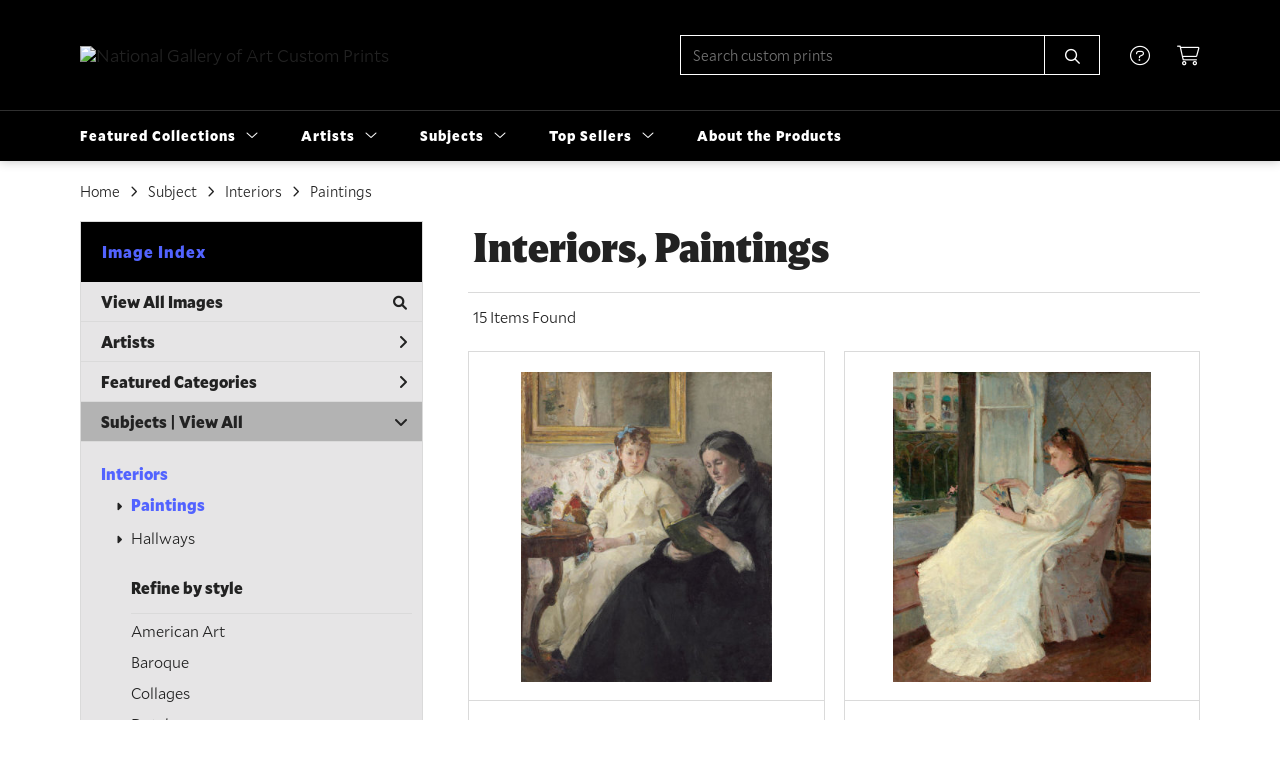

--- FILE ---
content_type: text/html; charset=UTF-8
request_url: https://customprints.nga.gov/search/subject/interiors/style/paintings
body_size: 9756
content:
<!DOCTYPE html>
<html lang="en-US">
<head>
<meta charset="utf-8">
<title>Interiors, Paintings Prints | Custom Prints and Framing From the National Gallery of Art, Washington, D.C. - customprints.nga.gov</title>
<meta name="viewport" content="width=device-width, initial-scale=1">
<meta http-equiv="content-type" content="text/html;charset=UTF-8">
<meta name="title" content="Interiors, Paintings Prints | Custom Prints and Framing From the National Gallery of Art, Washington, D.C. - customprints.nga.gov">
<meta name="description" content="Interiors, Paintings Custom Prints and Framing from the National Gallery of Art, Washington, D.C. - (15 items). Archival paper prints and reproductions on canvas for your home or office.">
<meta name="csrf-token" content="eQUMXVNTpfvfnmhlgjXBs90gsLWNaF1AKajw7dtX">
<meta property="og:site_name" content="National Gallery of Art Custom Prints">
<meta property="og:title" content="Interiors, Paintings Prints | Custom Prints and Framing From the National Gallery of Art, Washington, D.C. - customprints.nga.gov">
<meta property="og:url" content="https://customprints.nga.gov/search/subject/interiors/style/paintings">
<link rel="canonical" href="https://customprints.nga.gov/search/subject/interiors/style/paintings" />
<link rel="icon" type="image/ico" href="/img/museum_web/nga/favicon-nga-3.png">
<link rel="stylesheet" href="/css/museum_web/nga/styles.css?v=zl37hf1uaemfk64k" type="text/css" />
<link rel="stylesheet" href="/fonts/fontawesome6/css/all.min.css" type="text/css" />
<script src="//ajax.googleapis.com/ajax/libs/jquery/1.12.0/jquery.min.js"></script>
<script src="/js/jquery.autocomplete.min.js"></script>
<script src="/js/slick.min.js"></script>
<script src="/js/global-1-3.min.js"></script>
<script src="/js/museum_web/nga/global.min.js?v=zl37hf1uaemfk64k"></script>
<script src="/js/jquery.scrollUp.min.js"></script>
<script src="/js/jquery.expander.min.js"></script>
<script>
window.dataLayer = window.dataLayer || [];
window.dataLayer.push({
	'domain_config': {
		'domain_name': 'customprints.nga.gov',
		'ga4_id': 'G-4Q7FQ9P5DD',
		'ga4_id_rollup': 'G-P3D19VJ3BP',
	}
});


</script>
 
<script>
window.dataLayer.push({
	'event': 'view_item_list',
	'ecommerce': {
		'impressions': [
			{
			'id': '461283',
			'name': 'Berthe Morisot, The Mother and Sister of the Artist, 1869/1870 (461283)',
			'position': 1,
			'list': '/search/subject/interiors/style/paintings',
		},
			{
			'id': '450168',
			'name': 'Berthe Morisot, The Artist\'s Sister at a Window, 1869 (450168)',
			'position': 2,
			'list': '/search/subject/interiors/style/paintings',
		},
			{
			'id': '511212',
			'name': 'John Singer Sargent, Nonchaloir (Repose), 1911 (511212)',
			'position': 3,
			'list': '/search/subject/interiors/style/paintings',
		},
			{
			'id': '511432',
			'name': 'American 19th Century, Cat and Kittens, c. 1872/1883 (511432)',
			'position': 4,
			'list': '/search/subject/interiors/style/paintings',
		},
			{
			'id': '511331',
			'name': 'William Michael Harnett, My Gems, 1888 (511331)',
			'position': 5,
			'list': '/search/subject/interiors/style/paintings',
		},
			{
			'id': '511336',
			'name': 'Samuel F. B. Morse, The House of Representatives, 1822 (511336)',
			'position': 6,
			'list': '/search/subject/interiors/style/paintings',
		},
			{
			'id': '511329',
			'name': 'Orazio Gentileschi, The Lute Player, c. 1612/1620 (511329)',
			'position': 7,
			'list': '/search/subject/interiors/style/paintings',
		},
			{
			'id': '511481',
			'name': 'Horace Pippin, School Studies, 1944 (511481)',
			'position': 8,
			'list': '/search/subject/interiors/style/paintings',
		},
			{
			'id': '511196',
			'name': 'Paul Cézanne, Still Life with Apples and Peaches, c. 1905 (511196)',
			'position': 9,
			'list': '/search/subject/interiors/style/paintings',
		},
			{
			'id': '511215',
			'name': 'Studio of Johannes Vermeer, Girl with a Flute, c. 1669/1675 (511215)',
			'position': 10,
			'list': '/search/subject/interiors/style/paintings',
		},
			{
			'id': '511469',
			'name': 'Louis Maurice Boutet de Monvel, The Trial of Joan of Arc (Joan of Arc series: VI), c. late 1909-early 1910 (511469)',
			'position': 11,
			'list': '/search/subject/interiors/style/paintings',
		},
			{
			'id': '511327',
			'name': 'Thomas Eakins, Singing a Pathetic Song, 1881 (511327)',
			'position': 12,
			'list': '/search/subject/interiors/style/paintings',
		},
			{
			'id': '511440',
			'name': 'Edgar Degas, Before the Ballet, 1890/1892 (511440)',
			'position': 13,
			'list': '/search/subject/interiors/style/paintings',
		},
			{
			'id': '517853',
			'name': 'Mary Cassatt, Woman with a Sunflower, c. 1905 (517853)',
			'position': 14,
			'list': '/search/subject/interiors/style/paintings',
		},
			{
			'id': '517852',
			'name': 'Mary Cassatt, Woman with a Fan, c. 1878/1879 (517852)',
			'position': 15,
			'list': '/search/subject/interiors/style/paintings',
		},
			]
	}
});
</script>


<!-- Google Tag Manager - Imagelab -->
<script>(function(w,d,s,l,i){w[l]=w[l]||[];w[l].push({'gtm.start':
new Date().getTime(),event:'gtm.js'});var f=d.getElementsByTagName(s)[0],
j=d.createElement(s),dl=l!='dataLayer'?'&l='+l:'';j.async=true;j.src=
'https://www.googletagmanager.com/gtm.js?id='+i+dl;f.parentNode.insertBefore(j,f);
})(window,document,'script','dataLayer','GTM-5HLSXV2');</script>
<!-- End Google Tag Manager -->
</head>
<body>
<!-- Google Tag Manager (noscript) -->
<noscript><iframe src="https://www.googletagmanager.com/ns.html?id=GTM-5HLSXV2" height="0" width="0" style="display:none;visibility:hidden"></iframe></noscript>
<!-- End Google Tag Manager (noscript) -->
<div id="header" class="row header-desktop">
	<div class="header-wrapper">
		<div class="header-desktop-row">
			<div class="container">
				<div class="header-desktop-left">
					<a href="/" class="header-logo-link"><img src="/img/museum_web/nga/1200-nga-logo-v2-7.png" alt="National Gallery of Art Custom Prints" class="header-logo" data-gtm-event="header-logo"></a>
				</div>
				<div class="header-desktop-right">
					<div id="header-search-box-input-result">
						<input class="header-desktop-search-input" type="text" value="" placeholder="Search custom prints" name="q" id="autocomplete" onblur="this.value=''">
						<input type="button" class="header-desktop-search-button">
						<i class="far fa-search"></i>
						<i class="fad fa-spinner fa-spin search-spinner"></i>
					</div>
					<div class="header-icon">
						<a data-gtm-event="header-nav" href="/home/help"><i class="fal fa-circle-question"></i></a>
					</div>
					<div class="header-icon header-cart-wrapper">
						<a data-gtm-event="header-nav" href="/cart"><i class="fal fa-shopping-cart"></i></a><span id="header-cart-count"></span>
					</div>
				</div>
			</div>
		</div>
		<div class="header-desktop-row mega-menu">
			<div class="container">
				<div class="nav-full flex-vertical-center" id="header-desktop-nav-container">
					<div class="nav-item">Featured Collections<i class="fal fa-angle-down"></i>
<div class="sub-menu row">
<div class="sub-menu-full">
<div class="row">
<div class="four columns">
<ul class="sub-menu-list">
<li class="header">Museum Collections</li>
<li><a data-gtm-event="megamenu-featured-collections-museum-collections" href="/search/collection/all">View All Images</a></li>
<li><a data-gtm-event="megamenu-featured-collections-museum-collections" href="/search/collection/20th+century">20th Century</a></li>
<li><a data-gtm-event="megamenu-featured-collections-museum-collections" href="/search/collection/19th+century">19th Century</a></li>
<li><a data-gtm-event="megamenu-featured-collections-museum-collections" href="/search/collection/18th+century">18th Century</a></li>
<li><a data-gtm-event="megamenu-featured-collections-museum-collections" href="/search/collection/17th+century">17th Century</a></li>
<li><a data-gtm-event="megamenu-featured-collections-museum-collections" href="/search/style/baroque">Baroque</a></li>
<li><a data-gtm-event="megamenu-featured-collections-museum-collections" href="/search/style/renaissance">Renaissance</a></li>
<li><a data-gtm-event="megamenu-featured-collections-museum-collections" href="/search/style/medieval">Medieval</a></li>
</ul>
</div>
<div class="four columns">
<ul class="sub-menu-list">
<li class="header">Special Collections</li>
<li><a data-gtm-event="megamenu-featured-collections-special-collections" href="/search/collection/african+american+artists">African American Artists</a></li>
<li><a data-gtm-event="megamenu-featured-collections-special-collections" href="/search/collection/women+artists">Women Artists</a></li>
<li><a data-gtm-event="megamenu-featured-collections-special-collections" href="/search/collection/works+on+paper">Works on Paper</a></li>
<li><a data-gtm-event="megamenu-featured-collections-special-collections" href="/search/style/american+art">American Art</a></li>
<li><a data-gtm-event="megamenu-featured-collections-special-collections" href="/search/style/european+art">European Art</a></li>
<li><a data-gtm-event="megamenu-featured-collections-special-collections" href="/search/style/old+masters">Old Masters</a></li>
</ul>
</div>
<div class="four columns">
<ul class="sub-menu-list">
<li class="header">Special Exhibition</li>
<li><a data-gtm-event="megamenu-featured-collections-spex" href="/search/collection/little+beasts">Little Beasts: Art, Wonder, and the Natural World</a></li>
</ul>
<ul class="sub-menu-list top-space">
<li class="header">Popular Movements</li>
<li><a data-gtm-event="megamenu-featured-collections-popular-movements" href="/search/style/impressionism">Impressionism</a></li>
<li><a data-gtm-event="megamenu-featured-collections-popular-movements" href="/search/style/post-impressionism">Post-Impressionism</a></li>
<li><a data-gtm-event="megamenu-featured-collections-popular-movements" href="/search/style/modernism">Modernism</a></li>
<li><a data-gtm-event="megamenu-featured-collections-popular-movements" href="/search/style/romanticism">Romanticism</a></li>
</ul>
</div>
</div>
<div class="row sub-menu-notice">
<div class="twelve columns">
<div class="sub-menu-notice-inner">
<div class="sub-menu-notice-separator">
<div class="sub-menu-notice-copy-wrap">
<div class="sub-menu-notice-copy">
Individually made-to-order for shipping within 10 business days
</div>
</div>
</div>
</div>
</div>
</div>
</div>
</div>
</div>
					<div class="nav-item">Artists<i class="fal fa-angle-down"></i>
<div class="sub-menu row">
<div class="sub-menu-full">
<div class="row">
<div class="four columns">
<ul class="sub-menu-list">
<li class="header">Top Artists</li>
<li><a data-gtm-event="megamenu-artists-top-artists" href="/search/artist/claude+monet">Claude Monet</a></li>
<li><a data-gtm-event="megamenu-artists-top-artists" href="/search/artist/vincent+van+gogh">Vincent van Gogh</a></li>
<li><a data-gtm-event="megamenu-artists-top-artists" href="/search/artist/auguste+renoir">Auguste Renoir</a></li>
<li><a data-gtm-event="megamenu-artists-top-artists" href="/search/artist/henri+matisse">Henri Matisse</a></li>
<li><a data-gtm-event="megamenu-artists-top-artists" href="/search/artist/albert+bierstadt">Albert Bierstadt</a></li>
<li><a data-gtm-event="megamenu-artists-top-artists" href="/search/artist/edward+hopper">Edward Hopper</a></li>
<li><a data-gtm-event="megamenu-artists-top-artists" href="/search/artist/dorothea+lange">Dorothea Lange</a></li>
<li><a data-gtm-event="megamenu-artists-top-artists" href="/search/artist/john+singer+sargent">John Singer Sargent</a></li>
<li><a data-gtm-event="megamenu-artists-top-artists" href="/search/artist/mark+rothko">Mark Rothko</a></li>
</ul>
</div>
<div class="four columns">
<ul class="sub-menu-list">
<li class="header">Renaissance & Baroque</li>
<li><a data-gtm-event="megamenu-artists-renaissance-baroque" href="/search/artist/leonardo+da+vinci">Leonardo da Vinci</a></li>
<li><a data-gtm-event="megamenu-artists-renaissance-baroque" href="/search/artist/jan+van+eyck">Jan van Eyck</a></li>
<li><a data-gtm-event="megamenu-artists-renaissance-baroque" href="/search/artist/raphael">Raphael</a></li>
<li><a data-gtm-event="megamenu-artists-renaissance-baroque" href="/search/artist/el+greco">El Greco</a></li>
<li><a data-gtm-event="megamenu-artists-renaissance-baroque" href="/search/artist/johannes+vermeer">Johannes Vermeer</a></li>
<li><a data-gtm-event="megamenu-artists-renaissance-baroque" href="/search/artist/jan+davisz+de+heem">Jan Davisz de Heem</a></li>
<li><a data-gtm-event="megamenu-artists-renaissance-baroque" href="/search/artist/rembrandt+van+rijn">Rembrandt van Rijn</a></li>
</ul>
</div>
<div class="four columns">
<ul class="sub-menu-list">
<li class="header">Modernists</li>
<li><a data-gtm-event="megamenu-artists-modernists" href="/search/artist/henri+matisse">Henri Matisse</a></li>
<li><a data-gtm-event="megamenu-artists-modernists" href="/search/artist/edward+hopper">Edward Hopper</a></li>
<li><a data-gtm-event="megamenu-artists-modernists" href="/search/artist/mark+rothko">Mark Rothko</a></li>
<li><a data-gtm-event="megamenu-artists-modernists" href="/search/artist/amedeo+modigliani">Amedeo Modigliani</a></li>
<li><a data-gtm-event="megamenu-artists-modernists" href="/search/artist/ellsworth+kelly">Ellsworth Kelly</a></li>
<li><a data-gtm-event="megamenu-artists-modernists" href="/search/artist/gerhard+richter">Gerhard Richter</a></li>
</ul>
<br>
<a href="/artists"><div class="button cms" data-gtm-event="megamenu-artists-all-artists">View Full Artist List</div></a>
</div>
</div>
<div class="row sub-menu-notice">
<div class="twelve columns">
<div class="sub-menu-notice-inner">
<div class="sub-menu-notice-separator">
<div class="sub-menu-notice-copy-wrap">
<div class="sub-menu-notice-copy">
Your Custom Prints order supports the National Gallery of Art
</div>
</div>
</div>
</div>
</div>
</div>
</div>
</div>
</div>
					<div class="nav-item">Subjects<i class="fal fa-angle-down"></i>
<div class="sub-menu row">
<div class="sub-menu-full">
<div class="row">
<div class="four columns">
<ul class="sub-menu-list">
<li class="header">Landscapes</li>
<li><a data-gtm-event="megamenu-subjects-landscapes" href="/search/subject/landscapes+and+scenery">All Landscapes</a></li>
<li><a data-gtm-event="megamenu-subjects-landscapes" href="/search/subject/countryside">Countryside</a></li>
<li><a data-gtm-event="megamenu-subjects-landscapes" href="/search/subject/mountains">Mountains</a></li>
<li><a data-gtm-event="megamenu-subjects-landscapes" href="/search/subject/sunsets+and+sunrises">Sunsets and Sunrises</a></li>
</ul>
<ul class="sub-menu-list top-space">
<li class="header">Still Life</li>
<li><a data-gtm-event="megamenu-subjects-still-life" href="/search/subject/still+life">All Still Life</a></li>
<li><a data-gtm-event="megamenu-subjects-still-life" href="/search/subject/cuisine+still+life">Cuisine</a></li>
<li><a data-gtm-event="megamenu-subjects-still-life" href="/search/subject/floral+still+life">Floral</a></li>
</ul>
</div>
<div class="four columns">
<ul class="sub-menu-list">
<li class="header">Waterscapes</li>
<li><a data-gtm-event="megamenu-subjects-waterscapes" href="/search/subject/waterscapes">All Waterscapes</a></li>
<li><a data-gtm-event="megamenu-subjects-waterscapes" href="/search/subject/harbors">Harbors</a></li>
<li><a data-gtm-event="megamenu-subjects-waterscapes" href="/search/subject/ocean">Ocean</a></li>
<li><a data-gtm-event="megamenu-subjects-waterscapes" href="/search/subject/rivers">Rivers</a></li>
<li><a data-gtm-event="megamenu-subjects-waterscapes" href="/search/subject/waterfalls">Waterfalls</a></li>
</ul>
<ul class="sub-menu-list top-space">
<li class="header">Religion and Spirituality</li>
<li><a data-gtm-event="megamenu-subjects-religion" href="/search/subject/christianity">Christianity</a></li>
<li><a data-gtm-event="megamenu-subjects-religion" href="/search/subject/judaism">Judaism</a></li>
</ul>
</div>
<div class="four columns">
<ul class="sub-menu-list">
<li class="header">Other Featured Subjects</li>
<li><a data-gtm-event="megamenu-subjects-other" href="/search/subject/abstract">Abstract</a></li>
<li><a data-gtm-event="megamenu-subjects-other" href="/search/subject/animals">Animals</a></li>
<li><a data-gtm-event="megamenu-subjects-other" href="/search/subject/architecture">Architecture</a></li>
<li><a data-gtm-event="megamenu-subjects-other" href="/search/subject/cuisine">Cuisine</a></li>
<li><a data-gtm-event="megamenu-subjects-other" href="/search/subject/flowers+and+plants">Flowers and Plants</a></li>
<li><a data-gtm-event="megamenu-subjects-other" href="/search/subject/portraits">Portraits</a></li>
<li><a data-gtm-event="megamenu-subjects-other" href="/search/subject/boats+and+ships">Boats and Ships</a></li>
</ul>
</div>
</div>
<div class="row sub-menu-notice">
<div class="twelve columns">
<div class="sub-menu-notice-inner">
<div class="sub-menu-notice-separator">
<div class="sub-menu-notice-copy-wrap">
<div class="sub-menu-notice-copy">
Prints and framing handmade to order in the USA
</div>
</div>
</div>
</div>
</div>
</div>
</div>
</div>
</div>
					<div class="nav-item">Top Sellers<i class="fal fa-angle-down"></i>
<div class="sub-menu row">
<div class="sub-menu-left">
<div class="row">
<div class="six columns">
<ul class="sub-menu-list truncate">
<li class="megamenu-top-sellers" imgId="461328"><a data-gtm-event="megamenu-top-sellers" href="/detail/461328/hopper-ground-swell-1939">Edward Hopper, <em>Ground Swell</em></a></li>
<li class="megamenu-top-sellers" imgId="464729"><a data-gtm-event="megamenu-top-sellers" href="/detail/464729/matisse-open-window-collioure-1905">Henri Matisse, <em>Open Window, Collioure</em></a></li>
<li class="megamenu-top-sellers" imgId="394316"><a data-gtm-event="megamenu-top-sellers" href="/detail/394316/monet-woman-with-a-parasol—madame-monet-and-her-son-1875">Claude Monet, <em>Woman with a Parasol</em></a></li>
<li class="megamenu-top-sellers" imgId="450160"><a data-gtm-event="megamenu-top-sellers" href="/detail/450160/van-gogh-green-wheat-fields-auvers-1890">Vincent van Gogh, <em>Green Wheat Fields</em></a></li>
<li class="megamenu-top-sellers" imgId="394311"><a data-gtm-event="megamenu-top-sellers" href="/detail/394311/fragonard-young-girl-reading-c.-1770">Jean-Honoré Fragonard, <em>Young Girl Reading</em></a></li>
<li class="megamenu-top-sellers" imgId="393909"><a data-gtm-event="megamenu-top-sellers" href="/detail/393909/van-gogh-roses-1890">Vincent van Gogh, <em>Roses</em></a></li>
<li class="megamenu-top-sellers" imgId="394315"><a data-gtm-event="megamenu-top-sellers" href="/detail/394315/monet-the-japanese-footbridge-1899">Claude Monet, <em>The Japanese Footbridge</em></a></li>
<li class="megamenu-top-sellers" imgId="394318"><a data-gtm-event="megamenu-top-sellers" href="/detail/394318/monet-the-artists-garden-in-argenteuil-a-corner-of-the-garden-with-dahlias-1873">Claude Monet, <em>The Artist's Garden in Argenteuil</em></a></li>
<li class="megamenu-top-sellers" imgId="461237"><a data-gtm-event="megamenu-top-sellers" href="/detail/461237/cole-the-voyage-of-life-childhood-1842">Thomas Cole, <em>The Voyage of Life: Childhood</em></a></li>
<li class="megamenu-top-sellers" imgId="489692"><a data-gtm-event="megamenu-top-sellers" href="/detail/489692/rothko-untitled-1949">Mark Rothko, <em>Untitled</em></a></li>
</ul>
</div>
<div class="six columns">
<ul class="sub-menu-list truncate">
<li class="megamenu-top-sellers" imgId="461239"><a data-gtm-event="megamenu-top-sellers" href="/detail/461239/cole-the-voyage-of-life-manhood-1842">Thomas Cole, <em>The Voyage of Life: Manhood</em></a></li>
<li class="megamenu-top-sellers" imgId="464735"><a data-gtm-event="megamenu-top-sellers" href="/detail/464735/matisse-woman-with-amphora-and-pomegranates-1953">Henri Matisse, <em>Woman with Amphora and Pomegranates</em></a></li>
<li class="megamenu-top-sellers" imgId="461050"><a data-gtm-event="megamenu-top-sellers" href="/detail/461050/de-heem-vase-of-flowers-c.-1660">Jan Davisz de Heem, <em>Vase of Flowers, c. 1660</em></a></li>
<li class="megamenu-top-sellers" imgId="461238"><a data-gtm-event="megamenu-top-sellers" href="/detail/461238/cole-the-voyage-of-life-youth-1842">Thomas Cole, <em>The Voyage of Life: Youth</em></a></li>
<li class="megamenu-top-sellers" imgId="394309"><a data-gtm-event="megamenu-top-sellers" href="/detail/394309/leonardo-da-vinci-ginevra-de-benci-obverse-c.-14741478">Leonardo da Vinci, <em>Ginevra de' Benci</em></a></li>
<li class="megamenu-top-sellers" imgId="461042"><a data-gtm-event="megamenu-top-sellers" href="/detail/461042/renoir-pont-neuf-paris-1872">Auguste Renoir, <em>Pont Neuf, Paris</em></a></li>
<li class="megamenu-top-sellers" imgId="394331"><a data-gtm-event="megamenu-top-sellers" href="/detail/394331/vermeer-woman-holding-a-balance-c.-1664">Johannes Vermeer, <em>Woman Holding a Balance</em></a></li>
<li class="megamenu-top-sellers" imgId="461044"><a data-gtm-event="megamenu-top-sellers" href="/detail/461044/monet-the-bridge-at-argenteuil-1874">Claude Monet, <em>The Bridge at Argenteuil</em></a></li>
<li class="megamenu-top-sellers" imgId="459818"><a data-gtm-event="megamenu-top-sellers" href="/detail/459818/bierstadt-the-last-of-the-buffalo-1888">Albert Bierstadt, <em>The Last of the Buffalo</em></a></li>
<li class="megamenu-top-sellers" imgId="461325"><a data-gtm-event="megamenu-top-sellers" href="/detail/461325/bierstadt-mount-corcoran-c.-1876-1877">Albert Bierstadt, <em>Mount Corcoran</em></a></li>
</ul>
</div>
</div>
<div class="row sub-menu-notice">
<div class="twelve columns">
<div class="sub-menu-notice-inner">
<div class="sub-menu-notice-separator">
<div class="sub-menu-notice-copy-wrap">
<div class="sub-menu-notice-copy">
Could any of these be your choices too?
</div>
</div>
</div>
</div>
</div>
</div>
</div>
<div class="sub-menu-right-img">
<div class="sub-menu-img-top-seller" style="background-image: url('/vitruvius/render/700/461328.jpg');"><a class="sub-menu-img-link-top-seller" href=""></a></div>
</div>
</div>
</div>
					<div class="nav-item conditional-hide"><a data-gtm-event="header-nav" href="/home/about">About the Products</a></div>
				</div>
				<div class="nav-right-search">
					<div id="header-search-box-input-result-2">
						<input class="header-desktop-search-input-2" type="text" value="" placeholder="Search custom prints" name="q" id="autocomplete-2" onblur="this.value=''">
						<input type="button" class="header-desktop-search-button-2">
						<i class="far fa-search"></i>
						<i class="fad fa-spinner fa-spin search-spinner-2"></i>
					</div>
				</div>
			</div>
		</div>
	</div>
</div>

<div class="header-mobile row">
	<div class="header-mobile-row">
		<div class="header-mobile-logo-wrap left">
			<a href="/"><img data-gtm-event="mobile-header-logo" src="/img/museum_web/nga/1200-nga-logo-v2-7.png" alt="National Gallery of Art Custom Prints" class="header-logo-mobile"></a>
		</div>
		<div class="header-mobile-icon-wrap">
			<a class="toggle-mobile-search"><i data-gtm-event="mobile-header-search" class="fa-header-mobile mag-glass"></i></a>
		</div>
		<div class="header-mobile-icon-wrap">
			<a class="toggle-mobile-overlay"><i data-gtm-event="mobile-header-more" class="fa-header-mobile more"></i></a>
		</div>
		<div class="header-mobile-icon-wrap-close header-mobile-icon-hidden">
			<a class="toggle-mobile-overlay"><i data-gtm-event="mobile-header-close" class="fa-header-mobile close-nav"></i></a>
		</div>
	</div>
</div>

<div id="header-mobile-search">
	<div class="header-mobile-search-row">
		<div id="header-mobile-search-input-result">
			<input class="header-mobile-search-input" type="text" value="" placeholder="Search" name="q" id="autocomplete-mobile" onblur="this.value=''">
		</div>
	</div>
</div>
<section class="crumb-trail-full">
	<div class="container crumb-trail">
		<div class="row">
			<div id="crumb-trail-left" class="crumb-trail-wrapper twelve columns">
				<a href="/" class="noline">Home</a><i class="fa-crumb-trail angle-right"></i>Subject<i class="fa-crumb-trail angle-right"></i><h2>Interiors</h2><i class="fa-crumb-trail angle-right"></i><h2>Paintings</h2>
			</div>
		</div>
	</div>
</section>


<div class="container">

	<div class="row">

		<div id="ixs-container">

			<div id="ixs-navigation-container" class="row">
		<div class="ixs-title">Navigation</div>
		<a href="/"><div data-gtm-event="mobile-header-home" class="ixs-row category-head clickable">Home</div></a>
		<a href="/home/about/"><div data-gtm-event="mobile-header-about" class="ixs-row category-head clickable">About</div></a>
		<a href="/home/help/"><div data-gtm-event="mobile-header-help" class="ixs-row category-head clickable">Help</div></a>
		<a href="/cart/"><div data-gtm-event="mobile-header-cart" class="ixs-row category-head clickable">View Cart</div></a>
		<a href="https://shop.nga.gov"><div data-gtm-event="mobile-header-main-store-out" class="ixs-row category-head clickable">Shop Main Online Store<i class="ixs-fa external-link"></i></div></a>
	</div>


	<div id="ixs-wrapper">

		<div id="ixs">
	<div class="ixs-title">Image Index</div>



	<div class="ixs-row category-head clickable"><a data-gtm-event="ixs-all-prints-click" class="ixs-link" href="/search/collection/all">View All Images<i class="ixs-fa view-all"></i></a></div>
		<div class="ixs-row category-head clickable closed" data-gtm-event="ixs-view-artists" onclick="ajax_load('#ixs', '/indexsearch/artist_alpha/');return false;">Artists<i class="ixs-fa angle-right"></i></div>
			<div class="ixs-row category-head clickable closed"data-gtm-event="ixs-view-back-to-features" onclick="ajax_load('#ixs', '/indexsearch/base');return false;">Featured Categories<i class="ixs-fa angle-right"></i></div>

	
		

		
							<div class="ixs-row category-head open">Subjects | <a data-gtm-event="ixs-view-subjects" onclick="ajax_load('#ixs', '/indexsearch/update/subject/'); return false;" href="#">View All</a><i class="ixs-fa angle-down"></i></div>
							<div id="ixs-scroll-div">
							<ul id="ixs-list">
							<li class="ixs-list-item selected"><a data-gtm-event="ixs-tag-list-click" href="/search/subject/interiors">Interiors</a></li>
							<ul class="ixs-list-child" style="display:block;">
							<li class="ixs-list-item selected"><a data-gtm-event="ixs-tag-list-click" href="/search/style/paintings" target="_top">Paintings</a></li>
							<li class="ixs-list-item"><a data-gtm-event="ixs-tag-list-click" href="/search/subject/hallways" target="_top">Hallways</a></li>
							</ul>
							<div class="ixs-section-indent">
							<div class="ixs-explore-category-head">Refine by style</div>
							<li class="ixs-list-item"><a data-gtm-event="ixs-tag-list-click" href="/search/subject/interiors/style/american+art">American Art</a>
							<li class="ixs-list-item"><a data-gtm-event="ixs-tag-list-click" href="/search/subject/interiors/style/baroque">Baroque</a>
							<li class="ixs-list-item"><a data-gtm-event="ixs-tag-list-click" href="/search/subject/interiors/style/collages">Collages</a>
							<li class="ixs-list-item"><a data-gtm-event="ixs-tag-list-click" href="/search/subject/interiors/style/dutch">Dutch</a>
							<li class="ixs-list-item"><a data-gtm-event="ixs-tag-list-click" href="/search/subject/interiors/style/early+20th+century">Early 20th Century</a>
							<li class="ixs-list-item"><a data-gtm-event="ixs-tag-list-click" href="/search/subject/interiors/style/european+art">European Art</a>
							<li class="ixs-list-item"><a data-gtm-event="ixs-tag-list-click" href="/search/subject/interiors/style/expressionism">Expressionism</a>
							<li class="ixs-list-item"><a data-gtm-event="ixs-tag-list-click" href="/search/subject/interiors/style/flemish">Flemish</a>
							<li class="ixs-list-item"><a data-gtm-event="ixs-tag-list-click" href="/search/subject/interiors/style/illustrations">Illustrations</a>
							<div data-gtm-event="ixs-tag-list-toggle-children" class="ixs-tag-list-toggle-children" onclick="child_toggle('#181-child')"><div data-gtm-event="ixs-tag-list-toggle-children" id="181-child-toggle"><i class="fal fa-plus-square"></i></div></div>
							<ul class="ixs-list-child" id="181-child">
							<li class="ixs-list-item"><a data-gtm-event="ixs-tag-list-click" href="/search/subject/interiors/style/childrens+illustrations" target="_top">Childrens Illustrations</a>
							</ul>
							<li class="ixs-list-item"><a data-gtm-event="ixs-tag-list-click" href="/search/subject/interiors/style/impressionism">Impressionism</a>
							<li class="ixs-list-item"><a data-gtm-event="ixs-tag-list-click" href="/search/subject/interiors/style/late+20th+century">Late 20th Century</a>
							<li class="ixs-list-item"><a data-gtm-event="ixs-tag-list-click" href="/search/subject/interiors/style/mid+century">Mid Century</a>
							<li class="ixs-list-item"><a data-gtm-event="ixs-tag-list-click" href="/search/subject/interiors/style/modernism">Modernism</a>
							<li class="ixs-list-item"><a data-gtm-event="ixs-tag-list-click" href="/search/subject/interiors/style/neoclassical">Neoclassical</a>
							<li class="ixs-list-item"><a data-gtm-event="ixs-tag-list-click" href="/search/subject/interiors/style/old+masters">Old Masters</a>
							<li class="ixs-list-item"><a data-gtm-event="ixs-tag-list-click" href="/search/subject/interiors/style/paintings">Paintings</a>
							<li class="ixs-list-item"><a data-gtm-event="ixs-tag-list-click" href="/search/subject/interiors/style/pastels">Pastels</a>
							<li class="ixs-list-item"><a data-gtm-event="ixs-tag-list-click" href="/search/subject/interiors/style/post-impressionism">Post-Impressionism</a>
							<li class="ixs-list-item"><a data-gtm-event="ixs-tag-list-click" href="/search/subject/interiors/style/prints">Prints</a>
							<li class="ixs-list-item"><a data-gtm-event="ixs-tag-list-click" href="/search/subject/interiors/style/realism">Realism</a>
							<li class="ixs-list-item"><a data-gtm-event="ixs-tag-list-click" href="/search/subject/interiors/style/renaissance">Renaissance</a>
							<li class="ixs-list-item"><a data-gtm-event="ixs-tag-list-click" href="/search/subject/interiors/style/trompe+l'oeil">Trompe l'Oeil</a>
							<li class="ixs-list-item"><a data-gtm-event="ixs-tag-list-click" href="/search/subject/interiors/style/watercolors">Watercolors</a>
							</div>
							</div>
							</ul>
			
		
	

</div>

	</div>

	<div class="ixs-promo-card">
<div class="content-headline">SPECIAL EXHIBITION</div>
<div class="content-h1">Little Beasts: Art, Wonder, and the Natural World</div>
<div class="">During the dawn of European natural history, naturalists studied insects, animals, and other beestjes, or “little beasts.” Artists such as Joris Hoefnagel and Jan van Kessel helped deepen and spread knowledge of these creatures with highly detailed and playful works.<br /><br />Experience the wonder of nature through the eyes of artists. Which little beast will you take home?<br><a href="/search/collection/little+beasts"><div class="button cms">Meet the Little Beasts</div></a>
</div>
</div>

		</div>

		<div class="body-container">

			<div class="section-title-plp-wrapper row">
				<div class="section-title plp"><h2>Interiors, Paintings</h2></div>
							</div>

			<div class="plp-tools row">
				<div class="plp-pagination-head-text six columns"><h2>15 Items Found</h2></div>
				<div class="plp-pagination-head-buttons six columns cd-pagination">
														</div>
			</div>

			<div class="row plp-container">
			
				<div class="row plp-item">
					<div class="plp-item-image-wrap">
						<a href="/detail/461283/morisot-the-mother-and-sister-of-the-artist-18691870" data-gtm-event="product-click" data-list="/search/subject/interiors/style/paintings" data-name="Berthe Morisot, The Mother and Sister of the Artist, 1869/1870 (461283)" data-id="461283" data-pos="1" class="plp-item-image-hover"><img src="/vitruvius/render/400/461283.jpg" class="plp-item-image" alt="Berthe Morisot - The Mother and Sister of the Artist, 1869/1870" /></a>
					</div>
					<div class="plp-item-info-wrap">
						<h3><a href="/detail/461283/morisot-the-mother-and-sister-of-the-artist-18691870" data-gtm-event="product-click" data-list="/search/subject/interiors/style/paintings" data-name="Berthe Morisot, The Mother and Sister of the Artist, 1869/1870 (461283)" data-id="461283" data-pos="1"><div class="item-artist">Berthe Morisot</div><div class="item-title">The Mother and Sister of the Artist, 1869/1870</div></a></h3>
					</div>
				</div>

			
				<div class="row plp-item">
					<div class="plp-item-image-wrap">
						<a href="/detail/450168/morisot-the-artists-sister-at-a-window-1869" data-gtm-event="product-click" data-list="/search/subject/interiors/style/paintings" data-name="Berthe Morisot, The Artist&#039;s Sister at a Window, 1869 (450168)" data-id="450168" data-pos="2" class="plp-item-image-hover"><img src="/vitruvius/render/400/450168.jpg" class="plp-item-image" alt="Berthe Morisot - The Artist&#039;s Sister at a Window, 1869" /></a>
					</div>
					<div class="plp-item-info-wrap">
						<h3><a href="/detail/450168/morisot-the-artists-sister-at-a-window-1869" data-gtm-event="product-click" data-list="/search/subject/interiors/style/paintings" data-name="Berthe Morisot, The Artist&#039;s Sister at a Window, 1869 (450168)" data-id="450168" data-pos="2"><div class="item-artist">Berthe Morisot</div><div class="item-title">The Artist&#039;s Sister at a Window, 1869</div></a></h3>
					</div>
				</div>

			
				<div class="row plp-item">
					<div class="plp-item-image-wrap">
						<a href="/detail/511212/sargent-nonchaloir-repose-1911" data-gtm-event="product-click" data-list="/search/subject/interiors/style/paintings" data-name="John Singer Sargent, Nonchaloir (Repose), 1911 (511212)" data-id="511212" data-pos="3" class="plp-item-image-hover"><img src="/vitruvius/render/400/511212.jpg" class="plp-item-image" alt="John Singer Sargent - Nonchaloir (Repose), 1911" /></a>
					</div>
					<div class="plp-item-info-wrap">
						<h3><a href="/detail/511212/sargent-nonchaloir-repose-1911" data-gtm-event="product-click" data-list="/search/subject/interiors/style/paintings" data-name="John Singer Sargent, Nonchaloir (Repose), 1911 (511212)" data-id="511212" data-pos="3"><div class="item-artist">John Singer Sargent</div><div class="item-title">Nonchaloir (Repose), 1911</div></a></h3>
					</div>
				</div>

			
				<div class="row plp-item">
					<div class="plp-item-image-wrap">
						<a href="/detail/511432/american-19th-century-cat-and-kittens-c.-18721883" data-gtm-event="product-click" data-list="/search/subject/interiors/style/paintings" data-name="American 19th Century, Cat and Kittens, c. 1872/1883 (511432)" data-id="511432" data-pos="4" class="plp-item-image-hover"><img src="/vitruvius/render/400/511432.jpg" class="plp-item-image" alt="American 19th Century - Cat and Kittens, c. 1872/1883" /></a>
					</div>
					<div class="plp-item-info-wrap">
						<h3><a href="/detail/511432/american-19th-century-cat-and-kittens-c.-18721883" data-gtm-event="product-click" data-list="/search/subject/interiors/style/paintings" data-name="American 19th Century, Cat and Kittens, c. 1872/1883 (511432)" data-id="511432" data-pos="4"><div class="item-artist">American 19th Century</div><div class="item-title">Cat and Kittens, c. 1872/1883</div></a></h3>
					</div>
				</div>

			
				<div class="row plp-item">
					<div class="plp-item-image-wrap">
						<a href="/detail/511331/harnett-my-gems-1888" data-gtm-event="product-click" data-list="/search/subject/interiors/style/paintings" data-name="William Michael Harnett, My Gems, 1888 (511331)" data-id="511331" data-pos="5" class="plp-item-image-hover"><img src="/vitruvius/render/400/511331.jpg" class="plp-item-image" alt="William Michael Harnett - My Gems, 1888" /></a>
					</div>
					<div class="plp-item-info-wrap">
						<h3><a href="/detail/511331/harnett-my-gems-1888" data-gtm-event="product-click" data-list="/search/subject/interiors/style/paintings" data-name="William Michael Harnett, My Gems, 1888 (511331)" data-id="511331" data-pos="5"><div class="item-artist">William Michael Harnett</div><div class="item-title">My Gems, 1888</div></a></h3>
					</div>
				</div>

			
				<div class="row plp-item">
					<div class="plp-item-image-wrap">
						<a href="/detail/511336/morse-the-house-of-representatives-1822" data-gtm-event="product-click" data-list="/search/subject/interiors/style/paintings" data-name="Samuel F. B. Morse, The House of Representatives, 1822 (511336)" data-id="511336" data-pos="6" class="plp-item-image-hover"><img src="/vitruvius/render/400/511336.jpg" class="plp-item-image" alt="Samuel F. B. Morse - The House of Representatives, 1822" /></a>
					</div>
					<div class="plp-item-info-wrap">
						<h3><a href="/detail/511336/morse-the-house-of-representatives-1822" data-gtm-event="product-click" data-list="/search/subject/interiors/style/paintings" data-name="Samuel F. B. Morse, The House of Representatives, 1822 (511336)" data-id="511336" data-pos="6"><div class="item-artist">Samuel F. B. Morse</div><div class="item-title">The House of Representatives, 1822</div></a></h3>
					</div>
				</div>

			
				<div class="row plp-item">
					<div class="plp-item-image-wrap">
						<a href="/detail/511329/gentileschi-the-lute-player-c.-16121620" data-gtm-event="product-click" data-list="/search/subject/interiors/style/paintings" data-name="Orazio Gentileschi, The Lute Player, c. 1612/1620 (511329)" data-id="511329" data-pos="7" class="plp-item-image-hover"><img src="/vitruvius/render/400/511329.jpg" class="plp-item-image" alt="Orazio Gentileschi - The Lute Player, c. 1612/1620" /></a>
					</div>
					<div class="plp-item-info-wrap">
						<h3><a href="/detail/511329/gentileschi-the-lute-player-c.-16121620" data-gtm-event="product-click" data-list="/search/subject/interiors/style/paintings" data-name="Orazio Gentileschi, The Lute Player, c. 1612/1620 (511329)" data-id="511329" data-pos="7"><div class="item-artist">Orazio Gentileschi</div><div class="item-title">The Lute Player, c. 1612/1620</div></a></h3>
					</div>
				</div>

			
				<div class="row plp-item">
					<div class="plp-item-image-wrap">
						<a href="/detail/511481/pippin-school-studies-1944" data-gtm-event="product-click" data-list="/search/subject/interiors/style/paintings" data-name="Horace Pippin, School Studies, 1944 (511481)" data-id="511481" data-pos="8" class="plp-item-image-hover"><img src="/vitruvius/render/400/511481.jpg" class="plp-item-image" alt="Horace Pippin - School Studies, 1944" /></a>
					</div>
					<div class="plp-item-info-wrap">
						<h3><a href="/detail/511481/pippin-school-studies-1944" data-gtm-event="product-click" data-list="/search/subject/interiors/style/paintings" data-name="Horace Pippin, School Studies, 1944 (511481)" data-id="511481" data-pos="8"><div class="item-artist">Horace Pippin</div><div class="item-title">School Studies, 1944</div></a></h3>
					</div>
				</div>

			
				<div class="row plp-item">
					<div class="plp-item-image-wrap">
						<a href="/detail/511196/cézanne-still-life-with-apples-and-peaches-c.-1905" data-gtm-event="product-click" data-list="/search/subject/interiors/style/paintings" data-name="Paul Cézanne, Still Life with Apples and Peaches, c. 1905 (511196)" data-id="511196" data-pos="9" class="plp-item-image-hover"><img src="/vitruvius/render/400/511196.jpg" class="plp-item-image" alt="Paul Cézanne - Still Life with Apples and Peaches, c. 1905" /></a>
					</div>
					<div class="plp-item-info-wrap">
						<h3><a href="/detail/511196/cézanne-still-life-with-apples-and-peaches-c.-1905" data-gtm-event="product-click" data-list="/search/subject/interiors/style/paintings" data-name="Paul Cézanne, Still Life with Apples and Peaches, c. 1905 (511196)" data-id="511196" data-pos="9"><div class="item-artist">Paul Cézanne</div><div class="item-title">Still Life with Apples and Peaches, c. 1905</div></a></h3>
					</div>
				</div>

			
				<div class="row plp-item">
					<div class="plp-item-image-wrap">
						<a href="/detail/511215/studio-of-johannes-vermeer-girl-with-a-flute-c.-16691675" data-gtm-event="product-click" data-list="/search/subject/interiors/style/paintings" data-name="Studio of Johannes Vermeer, Girl with a Flute, c. 1669/1675 (511215)" data-id="511215" data-pos="10" class="plp-item-image-hover"><img src="/vitruvius/render/400/511215.jpg" class="plp-item-image" alt="Studio of Johannes Vermeer - Girl with a Flute, c. 1669/1675" /></a>
					</div>
					<div class="plp-item-info-wrap">
						<h3><a href="/detail/511215/studio-of-johannes-vermeer-girl-with-a-flute-c.-16691675" data-gtm-event="product-click" data-list="/search/subject/interiors/style/paintings" data-name="Studio of Johannes Vermeer, Girl with a Flute, c. 1669/1675 (511215)" data-id="511215" data-pos="10"><div class="item-artist">Studio of Johannes Vermeer</div><div class="item-title">Girl with a Flute, c. 1669/1675</div></a></h3>
					</div>
				</div>

			
				<div class="row plp-item">
					<div class="plp-item-image-wrap">
						<a href="/detail/511469/monvel-the-trial-of-joan-of-arc-joan-of-arc-series-vi-c.-late-1909-early-1910" data-gtm-event="product-click" data-list="/search/subject/interiors/style/paintings" data-name="Louis Maurice Boutet de Monvel, The Trial of Joan of Arc (Joan of Arc series: VI), c. late 1909-early 1910 (511469)" data-id="511469" data-pos="11" class="plp-item-image-hover"><img src="/vitruvius/render/400/511469.jpg" class="plp-item-image" alt="Louis Maurice Boutet de Monvel - The Trial of Joan of Arc (Joan of Arc series: VI), c. late 1909-early 1910" /></a>
					</div>
					<div class="plp-item-info-wrap">
						<h3><a href="/detail/511469/monvel-the-trial-of-joan-of-arc-joan-of-arc-series-vi-c.-late-1909-early-1910" data-gtm-event="product-click" data-list="/search/subject/interiors/style/paintings" data-name="Louis Maurice Boutet de Monvel, The Trial of Joan of Arc (Joan of Arc series: VI), c. late 1909-early 1910 (511469)" data-id="511469" data-pos="11"><div class="item-artist">Louis Maurice Boutet de Monvel</div><div class="item-title">The Trial of Joan of Arc (Joan of Arc series: VI), c. late 1909-early 1910</div></a></h3>
					</div>
				</div>

			
				<div class="row plp-item">
					<div class="plp-item-image-wrap">
						<a href="/detail/511327/eakins-singing-a-pathetic-song-1881" data-gtm-event="product-click" data-list="/search/subject/interiors/style/paintings" data-name="Thomas Eakins, Singing a Pathetic Song, 1881 (511327)" data-id="511327" data-pos="12" class="plp-item-image-hover"><img src="/vitruvius/render/400/511327.jpg" class="plp-item-image" alt="Thomas Eakins - Singing a Pathetic Song, 1881" /></a>
					</div>
					<div class="plp-item-info-wrap">
						<h3><a href="/detail/511327/eakins-singing-a-pathetic-song-1881" data-gtm-event="product-click" data-list="/search/subject/interiors/style/paintings" data-name="Thomas Eakins, Singing a Pathetic Song, 1881 (511327)" data-id="511327" data-pos="12"><div class="item-artist">Thomas Eakins</div><div class="item-title">Singing a Pathetic Song, 1881</div></a></h3>
					</div>
				</div>

			
				<div class="row plp-item">
					<div class="plp-item-image-wrap">
						<a href="/detail/511440/degas-before-the-ballet-18901892" data-gtm-event="product-click" data-list="/search/subject/interiors/style/paintings" data-name="Edgar Degas, Before the Ballet, 1890/1892 (511440)" data-id="511440" data-pos="13" class="plp-item-image-hover"><img src="/vitruvius/render/400/511440.jpg" class="plp-item-image" alt="Edgar Degas - Before the Ballet, 1890/1892" /></a>
					</div>
					<div class="plp-item-info-wrap">
						<h3><a href="/detail/511440/degas-before-the-ballet-18901892" data-gtm-event="product-click" data-list="/search/subject/interiors/style/paintings" data-name="Edgar Degas, Before the Ballet, 1890/1892 (511440)" data-id="511440" data-pos="13"><div class="item-artist">Edgar Degas</div><div class="item-title">Before the Ballet, 1890/1892</div></a></h3>
					</div>
				</div>

			
				<div class="row plp-item">
					<div class="plp-item-image-wrap">
						<a href="/detail/517853/cassatt-woman-with-a-sunflower-c.-1905" data-gtm-event="product-click" data-list="/search/subject/interiors/style/paintings" data-name="Mary Cassatt, Woman with a Sunflower, c. 1905 (517853)" data-id="517853" data-pos="14" class="plp-item-image-hover"><img src="/vitruvius/render/400/517853.jpg" class="plp-item-image" alt="Mary Cassatt - Woman with a Sunflower, c. 1905" /></a>
					</div>
					<div class="plp-item-info-wrap">
						<h3><a href="/detail/517853/cassatt-woman-with-a-sunflower-c.-1905" data-gtm-event="product-click" data-list="/search/subject/interiors/style/paintings" data-name="Mary Cassatt, Woman with a Sunflower, c. 1905 (517853)" data-id="517853" data-pos="14"><div class="item-artist">Mary Cassatt</div><div class="item-title">Woman with a Sunflower, c. 1905</div></a></h3>
					</div>
				</div>

			
				<div class="row plp-item">
					<div class="plp-item-image-wrap">
						<a href="/detail/517852/cassatt-woman-with-a-fan-c.-18781879" data-gtm-event="product-click" data-list="/search/subject/interiors/style/paintings" data-name="Mary Cassatt, Woman with a Fan, c. 1878/1879 (517852)" data-id="517852" data-pos="15" class="plp-item-image-hover"><img src="/vitruvius/render/400/517852.jpg" class="plp-item-image" alt="Mary Cassatt - Woman with a Fan, c. 1878/1879" /></a>
					</div>
					<div class="plp-item-info-wrap">
						<h3><a href="/detail/517852/cassatt-woman-with-a-fan-c.-18781879" data-gtm-event="product-click" data-list="/search/subject/interiors/style/paintings" data-name="Mary Cassatt, Woman with a Fan, c. 1878/1879 (517852)" data-id="517852" data-pos="15"><div class="item-artist">Mary Cassatt</div><div class="item-title">Woman with a Fan, c. 1878/1879</div></a></h3>
					</div>
				</div>

			
			</div>

			
		</div>

	</div>

</div>
<div class="footer">

	<div class="footer-support row">

		<div class="container">
			Thank you for supporting the National Gallery of Art
		</div>

	</div>

	<div class="footer-links-wrapper row">

		<div class="container">

			<div class="four columns">

				<ul class="footer-list">
					<li class="header">National Gallery of Art Custom Prints</li>
					<li><a data-gtm-event="footer-about" href="/home/about">About National Gallery of Art Custom Prints</a></li>
					<li><a data-gtm-event="footer-help" href="/home/help">Help</a></li>
					<li><a data-gtm-event="footer-contact" href="/home/contact">Contact Info</a></li>
					<li><a data-gtm-event="footer-cart" href="/cart">Shopping Cart</a></li>
					<li><a data-gtm-event="footer-artist-list" href="/artists">Artist List</a></li>
				</ul>

			</div>

			<div class="four columns">

				<ul class="footer-list">
					<li class="header">NGA.gov</li>
					<li><a data-gtm-event="footer-out-main-site" href="http://www.nga.gov/">Back to nga.gov</a></li>
					<li><a data-gtm-event="footer-out-main-store" href="https://shop.nga.gov/">Back to shop.nga.gov</a></li>
					<li><a data-gtm-event="footer-out-plan-visit" href="http://www.nga.gov/visit">Plan Your Visit</a></li>
					<li><a data-gtm-event="footer-out-exhibitions" href="http://www.nga.gov/content/ngaweb/exhibitions/current.html">Current Exhibitions and Installations</a></li>
					<li class="footer-list-indent"><a data-gtm-event="footer-out-exhibitions-upcoming" href="http://www.nga.gov/content/ngaweb/exhibitions/upcoming.html">Upcoming</a></li>
					<li class="footer-list-indent"><a data-gtm-event="footer-out-exhibitions-past" href="http://www.nga.gov/content/ngaweb/exhibitions/past.html">Past</a></li>
					<li class="footer-list-indent"><a data-gtm-event="footer-out-collection-highlights" href="http://www.nga.gov/content/ngaweb/Collection/highlights.html">Collection Highlights</a></li>
				</ul>

			</div>

			<div class="four columns">

				<ul class="footer-list">
					<li class="header">Connect With Us</li>
					<li class="social-icon"><a data-gtm-event="footer-twitter" href="https://twitter.com/ngadc" target="_blank"><i class="fab fa-twitter"></i></a></li>
					<li class="social-icon"><a data-gtm-event="footer-facebook" href="https://www.facebook.com/nationalgalleryofart" target="_blank"><i class="fab fa-facebook"></i></a></li>
					<li class="social-icon"><a data-gtm-event="footer-instagram" href="https://www.instagram.com/ngadc/" target="_blank"><i class="fab fa-instagram"></i></a></li>
					<li class="social-icon"><a data-gtm-event="footer-pinterest" href="https://www.pinterest.com/ngadc" target="_blank"><i class="fab fa-pinterest"></i></a></li>
					<li class="social-icon"><a data-gtm-event="footer-youtube" href="https://www.youtube.com/user/NationalGalleryArtDC" target="_blank"><i class="fab fa-youtube"></i></a></li>
				</ul>

			</div>

		</div>

	</div>

	<div class="footer-nga-campus row">

		<div class="container">

			<div class="eight columns">
				<div class="row">
					<div class="six columns">
						<img class="footer-nga-campus-map" src="/img/museum_web/nga/nga-campus-map-sm.png"></a>
					</div>
					<div class="six columns">
						<p>
							<span class="bold-text">West Building</span><br>
							6th St and Constitution Ave NW
						</p>
						<p>
							<span class="bold-text">Sculpture Garden</span><br>
							7th St and Constitution Ave NW
						</p>
						<p>
							<span class="bold-text">East Building</span><br>
							4th St and Constitution Ave NW
						</p>
					</div>
				</div>
			</div>

			<div class="four columns">
				<p>
					The National Gallery of Art serves the nation by welcoming all people to explore and experience art, creativity, and our shared humanity.
					<hr class="footer-line">
					For current operational status and hours: <a target="_blank" class="line-white" href="https://www.nga.gov/visit/reopening.html">Plan Your Visit</a>
				</p>
			</div>

		</div>

	</div>

	<div class="footer-copyright row">

		<div class="container">

			<div class="six columns">

				&copy; 2025 National Gallery of Art

			</div>

			<div class="six columns">

				<a href="https://www.imagelab.co/" target="blank"><div class="footer-service-label u-pull-right"></div></a>

			</div>

		</div>

	</div>

</div>

</body>

</html></body>
</html>